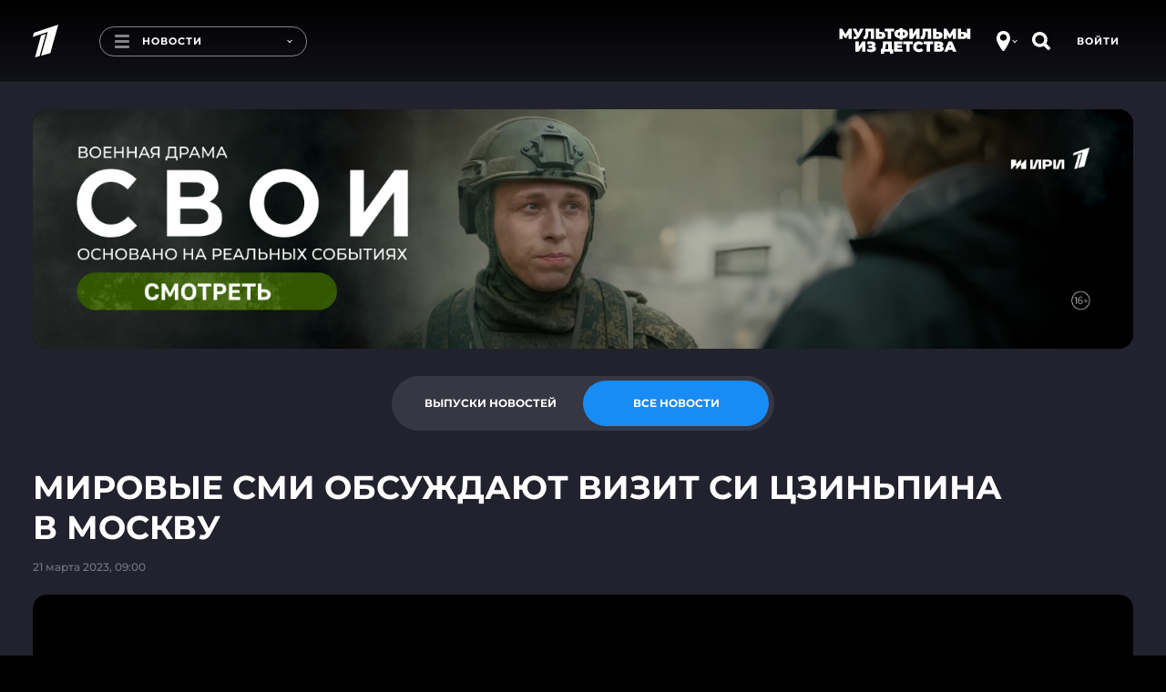

--- FILE ---
content_type: text/html; charset=utf-8
request_url: https://www.1tv.ru/news/2023-03-21/449476-mirovye_smi_obsuzhdayut_vizit_si_tszinpina_v_moskvu
body_size: 17688
content:
<!DOCTYPE html><html lang="ru"><head><meta charSet="utf-8"/><title>Новости. Первый канал</title><meta content="Смотрите самые важные и актуальные политические, экономические и социальные новости к этому часу." name="description"/><meta content="Новости. Первый канал" property="og:title"/><meta content="Смотрите самые важные и актуальные политические, экономические и социальные новости к этому часу." name="og:description"/><meta content="https://www.1tv.ru/news/2023-03-21/449476-mirovye_smi_obsuzhdayut_vizit_si_tszinpina_v_moskvu" property="og:url"/><meta property="og:locale" content="ru_RU"/><meta property="og:site_name" content="Первый канал"/><meta content="/resources/images/social-stub-image.jpg" property="og:image"/><meta content="website" property="og:type"/><meta content="первый канал, новости, шоу, сериалы, видео" name="keywords"/><meta content="summary_large_image" name="twitter:card"/><meta content="@channelone_rus" name="twitter:site"/><meta content="@channelone_rus" name="twitter:creator"/><meta content="/resources/images/social-stub-image.jpg" name="twitter:image"/><meta content="Смотрите самые важные и актуальные политические, экономические и социальные новости к этому часу." name="twitter:description"/><meta content="width=device-width, initial-scale=1, maximum-scale=1" name="viewport"/><meta name="next-head-count" content="17"/><link type="image/x-icon" href="/favicons/favicon.ico" rel="shortcut icon"/><link href="/favicons/16x16.png" rel="icon" sizes="16x16" type="image/png"/><link href="/favicons/32x32.png" rel="icon" sizes="32x32" type="image/png"/><link href="/favicons/96x96.png" rel="icon" sizes="96x96" type="image/png"/><link href="/favicons/192x192.png" rel="icon" sizes="192x192" type="image/png"/><link href="/favicons/apple-touch-icon-57x57.png" rel="apple-touch-icon" sizes="57x57"/><link href="/favicons/apple-touch-icon-60x60.png" rel="apple-touch-icon" sizes="60x60"/><link href="/favicons/apple-touch-icon-72x72.png" rel="apple-touch-icon" sizes="72x72"/><link href="/favicons/apple-touch-icon-76x76.png" rel="apple-touch-icon" sizes="76x76"/><link href="/favicons/apple-touch-icon-114x114.png" rel="apple-touch-icon" sizes="114x114"/><link href="/favicons/apple-touch-icon-120x120.png" rel="apple-touch-icon" sizes="120x120"/><link href="/favicons/apple-touch-icon-144x144.png" rel="apple-touch-icon" sizes="144x144"/><link href="/favicons/apple-touch-icon-152x152.png" rel="apple-touch-icon" sizes="152x152"/><link href="/favicons/apple-touch-icon-180x180.png" rel="apple-touch-icon" sizes="180x180"/><link color="#0757a8" href="/favicons/safari-pinned-tab.svg" rel="mask-icon"/><meta content="#da532c" name="msapplication-TileColor"/><meta name="msapplication-TileImage" content="/favicons/mstile-144x144.png"/><meta name="msapplication-square70x70logo" content="/favicons/mstile-70x70.png"/><meta name="msapplication-square150x150logo" content="/favicons/mstile-150x150.png"/><meta name="msapplication-wide310x150logo" content="/favicons/mstile-310x310.png"/><meta name="msapplication-square310x310logo" content="/favicons/mstile-310x150.png"/><meta content="#ffffff" name="theme-color"/><link href="/favicons/manifest.json" rel="manifest"/><script>window.yaContextCb = window.yaContextCb || []</script><script src="https://yandex.ru/ads/system/context.js" async=""></script><script>!function(e,t,n,a,c){e.ym=e.ym||function(){(e.ym.a=e.ym.a||[]).push(arguments)},e.ym.l=+new Date,a=t.createElement(n),c=t.getElementsByTagName(n)[0],a.async=1,a.src="https://mc.yandex.ru/metrika/tag.js",c.parentNode.insertBefore(a,c)}(window,document,"script"),window.ym=ym,ym(3913696,"init",{id:3913696,defer:!0,clickmap:!0,trackLinks:!0,accurateTrackBounce:!0,webvisor:!0}),ym(95575819,"init",{id:95575819,defer:!0,clickmap:!0,trackLinks:!0,accurateTrackBounce:!0,webvisor:!0});</script><meta content="5a19a8b684384477" name="yandex-verification"/><meta content="bdqON8tEEVtdbYOQrtK7JrO1tMkPyIn_nHDL8MQRi8s" name="google-site-verification"/><meta name="smartbanner:enabled-platforms" content="none"/><meta name="csrf-param" content="authenticity_token"/><meta name="csrf-token" content="IrVWJDu+gS18H/fDL9XYxyERYiIsTFsVn4i6WSN8qg+Ai5HY4maNutvTolqTjZ/OjB9dElQS5pKu6P+fFtZUdQ=="/><meta name="format-detection" content="telephone=no"/><link rel="stylesheet" href="https://cdn.direct.i-dgtl.ru/VerifyWidget.css"/><link data-next-font="" rel="preconnect" href="/" crossorigin="anonymous"/><link rel="preload" href="https://static.1tv.ru/_next/static/css/a0b2e0a741d20a8c.css" as="style"/><link rel="stylesheet" href="https://static.1tv.ru/_next/static/css/a0b2e0a741d20a8c.css" data-n-g=""/><link rel="preload" href="https://static.1tv.ru/_next/static/css/4eb7c651f10cd7bc.css" as="style"/><link rel="stylesheet" href="https://static.1tv.ru/_next/static/css/4eb7c651f10cd7bc.css" data-n-p=""/><link rel="preload" href="https://static.1tv.ru/_next/static/css/27971fded0a07ac2.css" as="style"/><link rel="stylesheet" href="https://static.1tv.ru/_next/static/css/27971fded0a07ac2.css" data-n-p=""/><link rel="preload" href="https://static.1tv.ru/_next/static/css/143e010a756e733a.css" as="style"/><link rel="stylesheet" href="https://static.1tv.ru/_next/static/css/143e010a756e733a.css" data-n-p=""/><noscript data-n-css=""></noscript><script defer="" nomodule="" src="https://static.1tv.ru/_next/static/chunks/polyfills-78c92fac7aa8fdd8.js"></script><script src="https://static.1tv.ru/_next/static/chunks/webpack-31ca050b3c400998.js" defer=""></script><script src="https://static.1tv.ru/_next/static/chunks/framework-0e8d27528ba61906.js" defer=""></script><script src="https://static.1tv.ru/_next/static/chunks/main-65bb9181fd20bed7.js" defer=""></script><script src="https://static.1tv.ru/_next/static/chunks/pages/_app-b6742fe7ed2b2680.js" defer=""></script><script src="https://static.1tv.ru/_next/static/chunks/2852872c-fe35ba375b89b572.js" defer=""></script><script src="https://static.1tv.ru/_next/static/chunks/5499-b3295608cef841bc.js" defer=""></script><script src="https://static.1tv.ru/_next/static/chunks/6658-f5c38091bea49acb.js" defer=""></script><script src="https://static.1tv.ru/_next/static/chunks/1204-14f242f4ef9c2d89.js" defer=""></script><script src="https://static.1tv.ru/_next/static/chunks/2122-b86707dafa06a857.js" defer=""></script><script src="https://static.1tv.ru/_next/static/chunks/2426-3d1a5433f1e4cf82.js" defer=""></script><script src="https://static.1tv.ru/_next/static/chunks/4400-3a2a2660f8bdcc92.js" defer=""></script><script src="https://static.1tv.ru/_next/static/chunks/9475-1e80b118864ab2e3.js" defer=""></script><script src="https://static.1tv.ru/_next/static/chunks/1959-c57131b86b1b5506.js" defer=""></script><script src="https://static.1tv.ru/_next/static/chunks/1399-3f2f503cd41d5f00.js" defer=""></script><script src="https://static.1tv.ru/_next/static/chunks/pages/news/%5Bslug%5D/%5Bsub%5D-d90b27982ee86f5c.js" defer=""></script><script src="https://static.1tv.ru/_next/static/SMocKi9qgNx7oINjQv-V0/_buildManifest.js" defer=""></script><script src="https://static.1tv.ru/_next/static/SMocKi9qgNx7oINjQv-V0/_ssgManifest.js" defer=""></script></head><body><script src="https://static.1tv.ru/resources/javascript/libs/browserUpdater.js" class="" charSet="utf-8"></script><script>var yaBrowserUpdater=new ya.browserUpdater.init({lang:"ru",browsers:{ie:"103"},theme:"red"});</script><div id="__next"><div class="" data-theme="main"><header data-fill-gip-scroll-lock="true" class="Header_header__6Olmd"><div class="Fade_fadeWrapper__kXJ9h"><div class="Fade_fade__5YOBo"></div></div><div class="container"><div class="row"><div class="col-md-12"><div class="Header_mainHeader__fjTVV"><div class="Header_leftBlock__sl1Dy"><a class="Header_logo__F3FRw" href="/"><svg width="28" height="38" viewBox="0 0 28 36" fill="none" xmlns="http://www.w3.org/2000/svg"><path d="M0 13.57l1.307-4.616L28 0l-8.773 31.385-10.08 2.769 7.28-26.123L0 13.569zM2.427 36l6.626-24 5.227-1.754-6.813 24.37L2.427 36z" fill="#fff"></path></svg></a><a tabindex="0" class="MenuButton_menuButton__WzLYa"><div class="MenuButton_burger__z06ck"></div><div class="MenuButton_pageTitle__6iX29">Новости</div><div class="MenuButton_activeSubText__8YunX">Смотрите на Первом</div><span style="right:15px" class="dropdown-arrow DropdownArrow_DropdownArrow__L4u1N DropdownArrow_hideOnMobile__nCaqX"></span></a></div><div class="Header_rightBlock__qoTbd"><div class="Header_geoAndSearchBlock__RSssC"><div class="GeoButton_geoIconWrapper__0zzvN"><div class="CircleIcon_circleIcon__KM_cC GeoButton_geoIcon__tP_Xs"><svg width="15" height="22" viewBox="0 0 15 22" fill="none" xmlns="http://www.w3.org/2000/svg"><path fill-rule="evenodd" clip-rule="evenodd" d="M6.231 21.36c.289.407.756.64 1.254.64.527 0 1.017-.26 1.303-.703C10.296 18.962 15 11.447 15 8.556 15 4 12.5 0 7.5 0S0 4 0 8.556c0 3.73 4.717 10.672 6.231 12.804zM11.25 7.121c0 1.99-1.679 3.602-3.75 3.602-2.071 0-3.75-1.612-3.75-3.602 0-1.99 1.679-3.603 3.75-3.603 2.071 0 3.75 1.613 3.75 3.603z" fill="#fff"></path></svg></div><span style="right:9px" class="dropdown-arrow DropdownArrow_DropdownArrow__L4u1N"></span></div><div><div class="CircleIcon_circleIcon__KM_cC"><svg width="21" height="20" viewBox="0 0 21 20" fill="none" xmlns="http://www.w3.org/2000/svg"><path d="M15.8 12.3c.6-1.2 1-2.5 1-3.9C16.7 3.8 13 0 8.4 0 3.7 0 0 3.8 0 8.4c0 4.6 3.8 8.3 8.4 8.3 1.4 0 2.7-.3 3.9-1h.8s2.8 2.8 4 3.9c.5.5 1.3.4 1.7 0l1-1c.4-.4.4-1.2-.1-1.6-1.1-1.1-4-3.9-4-3.9l.1-.8zm-7.4 1c-2.7 0-4.9-2.2-4.9-4.9s2.2-4.9 4.9-4.9 4.9 2.2 4.9 4.9-2.2 4.9-4.9 4.9z" fill="#fff"></path></svg></div></div></div></div></div><div class="SubHeader_subHeader__wXpeX" data-selector="sub-header"><div class="SubHeader_links__KpLIq"><a class="MenuItem_menuItem__vWefW MenuItem_notReady__F5QgS MenuItem_menuItemLive__Cwitj" href="/live">Эфир</a><a class="MenuItem_menuItem__vWefW MenuItem_notReady__F5QgS MenuItem_active__Fr_y8" href="/news/issue">Новости</a><a class="MenuItem_menuItem__vWefW MenuItem_notReady__F5QgS" href="/shows">Шоу</a><a class="MenuItem_menuItem__vWefW MenuItem_notReady__F5QgS" href="/podcasts">Подкасты</a><a class="MenuItem_menuItem__vWefW MenuItem_notReady__F5QgS" href="/movies">Фильмы и сериалы</a><a class="MenuItem_menuItem__vWefW MenuItem_notReady__F5QgS" href="/sport">Спорт</a><a class="MenuItem_menuItem__vWefW MenuItem_notReady__F5QgS" href="/schedule/week">Телепрограмма</a></div><div class="CloseButton_closeButton__b2H9c SubHeader_closeButton__BAiz9 CloseButton_hideOnMobile__jUxii"></div></div></div></div></div></header><main class="CommonLayout_main__BAE3C"><div class="container indented-block"><div class="Branding_container__GgrfP Branding_loading___NIV6"></div></div><section class="container NewsToggle_container__H0XsJ"><div class="row"><div class="col-md-12"><div class="flex flex-justify-center"><div class="Tabs_container__oHDBb NewsToggle_toggle__kmDrO"><ul class="Tabs_tabs__e02CJ"><li class="Tabs_tab__r9lxu">Выпуски новостей</li><li class="Tabs_tab__r9lxu Tabs_selected__zFSoL">Все новости</li></ul></div></div></div></div></section><div class="container"><section class="row indented-block flex-justify-center hide-on-desktop"><div class="col-xs-12"><div class="MobileRubrics_selects__tamfX"><div class="Skeleton_skeleton__2v_Th MobileRubrics_loading__udW0l"></div><div class="Skeleton_skeleton__2v_Th MobileRubrics_loading__udW0l"></div></div></div></section><div class="row"><div class="col-md-12 col-xlg-9"><div class="Heading_wrapper__iZkcJ"><div class="Skeleton_skeleton__2v_Th Heading_title__876FS h1"> </div></div><div class="Skeleton_skeleton__2v_Th col-md-4 PlayerBlockHeading_date__5Man1"> </div></div></div><div class="row"><div class="col-xs-12 col-xlg-9"><div class="Skeleton_skeleton__2v_Th NewsPlayerBlock_player__i00Jq"></div><div class="Skeleton_skeleton__2v_Th NewsPlayerBlock_description__SDlhX"><br/><br/><br/><br/></div><div class="pb-30"><div class="Heading_wrapper__iZkcJ"><div class="Skeleton_skeleton__2v_Th Heading_title__876FS h1"> </div></div><div class="row"><div class="col-xs-12 col-sm-4 col-lg-3 NewsPlayerBlock_item__BcVlv"><div class="Skeleton_skeleton__2v_Th"></div></div><div class="col-xs-12 col-sm-4 col-lg-3 NewsPlayerBlock_item__BcVlv"><div class="Skeleton_skeleton__2v_Th"></div></div><div class="col-xs-12 col-sm-4 col-lg-3 NewsPlayerBlock_item__BcVlv"><div class="Skeleton_skeleton__2v_Th"></div></div><div class="col-xs-12 col-sm-4 col-lg-3 NewsPlayerBlock_item__BcVlv"><div class="Skeleton_skeleton__2v_Th"></div></div><div class="col-xs-12 col-sm-4 col-lg-3 NewsPlayerBlock_item__BcVlv"><div class="Skeleton_skeleton__2v_Th"></div></div><div class="col-xs-12 col-sm-4 col-lg-3 NewsPlayerBlock_item__BcVlv"><div class="Skeleton_skeleton__2v_Th"></div></div><div class="col-xs-12 col-sm-4 col-lg-3 NewsPlayerBlock_item__BcVlv"><div class="Skeleton_skeleton__2v_Th"></div></div><div class="col-xs-12 col-sm-4 col-lg-3 NewsPlayerBlock_item__BcVlv"><div class="Skeleton_skeleton__2v_Th"></div></div><div class="col-xs-12 col-sm-4 col-lg-3 NewsPlayerBlock_item__BcVlv"><div class="Skeleton_skeleton__2v_Th"></div></div><div class="col-xs-12 col-sm-4 col-lg-3 NewsPlayerBlock_item__BcVlv"><div class="Skeleton_skeleton__2v_Th"></div></div><div class="col-xs-12 col-sm-4 col-lg-3 NewsPlayerBlock_item__BcVlv"><div class="Skeleton_skeleton__2v_Th"></div></div><div class="col-xs-12 col-sm-4 col-lg-3 NewsPlayerBlock_item__BcVlv"><div class="Skeleton_skeleton__2v_Th"></div></div></div></div><div class="pb-30"><div class="Heading_wrapper__iZkcJ"><div class="Skeleton_skeleton__2v_Th Heading_title__876FS h1"> </div></div><div class="row"><div class="col-sm-6 col-lg-4 NewsPlayerBlock_fragment__jTxCd"><div class="Skeleton_skeleton__2v_Th"></div></div><div class="col-sm-6 col-lg-4 NewsPlayerBlock_fragment__jTxCd"><div class="Skeleton_skeleton__2v_Th"></div></div><div class="col-sm-6 col-lg-4 NewsPlayerBlock_fragment__jTxCd"><div class="Skeleton_skeleton__2v_Th"></div></div></div></div><div class="row pt-sm-30"><div class="col-md-4 col-xlg-4"></div><div class="col-md-8 col-xlg-8"><ul class="NewsList_cards__BuoxJ"><div class="Skeleton_skeleton__2v_Th NewsList_loading__kbJ80"></div><div class="Skeleton_skeleton__2v_Th NewsList_loading__kbJ80"></div><div class="Skeleton_skeleton__2v_Th NewsList_loading__kbJ80"></div><div class="Skeleton_skeleton__2v_Th NewsList_loading__kbJ80"></div><div class="Skeleton_skeleton__2v_Th NewsList_loading__kbJ80"></div><div class="Skeleton_skeleton__2v_Th NewsList_loading__kbJ80"></div><div class="Skeleton_skeleton__2v_Th NewsList_loading__kbJ80"></div><div class="Skeleton_skeleton__2v_Th NewsList_loading__kbJ80"></div><div class="Skeleton_skeleton__2v_Th NewsList_loading__kbJ80"></div><div class="Skeleton_skeleton__2v_Th NewsList_loading__kbJ80"></div></ul></div></div></div><div class="col-xlg-3 show-on-extra-wide-desktop"><div class="StickyTower_wrapper__8LNwc"><div class="StickyTower_sticky__N1tFE"></div></div></div></div></div><div class="container"></div><div id="modal-root"></div></main><div class="Footer_wrapper__6jKYn Footer_opened__ZauVv"><div class="Footer_toggle__4VIaO"><div class="Footer_toggleInner__8j2p_"><button type="submit" href="" class="button CircleButton_button__E1tT0 CircleButton_grey__iENxr CircleButton_large__NSg51 Footer_toggleButton___P1v7"><svg width="10" height="15" viewBox="0 0 10 15" fill="none" xmlns="http://www.w3.org/2000/svg"><path fill-rule="evenodd" clip-rule="evenodd" d="M0 7.517c0-.383.51-.766.51-.766L8.154.238s.815-.536 1.529 0c.713.537 0 1.15 0 1.15L2.548 7.517l7.135 6.13s.713.612 0 1.149c-.612.46-1.529 0-1.529 0L.51 8.283S0 7.9 0 7.517z" fill="#fff"></path></svg></button></div><a class="Footer_toggleHint__09xBH">Свернуть</a></div><footer class="Footer_footer__KZkA0"><div class="container"><div class="row"><div class="col-md-8 col-lg-8"><div class="row Footer_menu__DeeMy"><div class="col-md-12"><div class="Footer_columns__uCGr0"></div></div></div></div><div class="col-md-4 col-lg-4"><div class="row Footer_external__CRV0w"><div class="col-xs-6 col-sm-3 col-md-6"><a rel="noopener noreferrer" target="_blank" href="https://kino.1tv.ru/"><span class="Footer_kino1tv__SUGqf"><svg width="115" height="45" viewBox="0 0 115 45" fill="none" xmlns="http://www.w3.org/2000/svg"><path d="M52.835 35.42h-1.743v1.497s-.358 7.951 7.431 7.951h29.723s7.431-.413 7.431-7.486v-2.014h-1.691l.051 1.962s-.359 5.783-5.79 5.783c-5.177 0-30.185-.052-30.185-.052s-5.176-.568-5.176-6.196V35.42h-.051zM93.883 11.462h1.742v-4.13S95.42 0 88.195 0H57.855s-6.764.826-6.764 7.486v3.976h1.742V6.299s1.179-4.544 5.484-4.544h30.338s5.175.362 5.175 5.731c.052 3.098.052 3.976.052 3.976z" fill="#fff"></path><path d="M63.598 13.994l23.01-7.9-7.533 27.675-8.712 2.478 6.252-22.976-14.144 4.854 1.127-4.13z" fill="#fff"></path><path d="M70.312 16.674l4.408-1.549-5.843 21.53-4.355 1.24 5.79-21.221zM0 13.89h2.614v9.396l7.02-9.396h3.178l-6.15 8.054L13.12 32.58H9.942l-5.074-8.416-2.306 2.995v5.421H0V13.89zM14.352 13.89h2.562v13.63l7.482-13.63h2.46v18.69h-2.563V19.001L16.811 32.58h-2.46V13.89zM29.516 13.89h2.614v7.744h7.072V13.89h2.613v18.69h-2.613v-7.848h-7.124v7.848h-2.613V13.89h.051zM43.715 23.236c0-5.266 3.228-9.655 7.79-9.655 4.56 0 7.738 4.337 7.738 9.655 0 5.266-3.229 9.655-7.79 9.655-4.56 0-7.738-4.337-7.738-9.655zm12.76 0c0-3.614-2.1-6.66-5.022-6.66-2.921 0-5.022 2.943-5.022 6.66 0 3.614 2.101 6.66 5.022 6.66 2.972 0 5.022-2.943 5.022-6.66zM93.523 16.936H88.81V13.89h12.043v3.046h-4.715V32.58h-2.614V16.936zM102.439 13.89h6.663c1.691 0 3.023.568 3.894 1.652.666.826.974 1.859.974 3.15 0 2.22-1.025 3.459-2.101 4.181 1.742.723 2.921 2.014 2.921 4.595 0 3.357-2.204 5.112-5.483 5.112h-6.868V13.89zm6.15 7.9c1.691 0 2.819-.827 2.819-2.582 0-1.446-.923-2.375-2.614-2.375h-3.741v4.956h3.536zm.718 7.899c1.793 0 2.869-.878 2.869-2.634 0-1.548-.973-2.53-3.074-2.53h-4.151v5.112h4.356v.052z" fill="#fff"></path></svg></span>Онлайн-кинотеатр</a></div><div class="col-xs-6 col-sm-3 col-md-6"><a rel="noopener noreferrer" target="_blank" href="https://www.1tv.com/"><span><svg width="49" height="30" viewBox="0 0 49 30" fill="none" xmlns="http://www.w3.org/2000/svg"><path d="M46.773 14.504l.4.299.596-.8h-.996v.5zm-3.163-.16l-.159-.473-.676.227.444.558.391-.311zm-17.71 1.91v-.5h-.41l-.08.402.49.098zm.475.159l.354-.353-.146-.147h-.208v.5zm.948 1.113l.063-.496-.031-.004h-.032v.5zm2.847 1.59l.224-.446-.041-.021-.045-.013-.138.48zm0 .796l.4.299.027-.036.02-.04-.447-.223zm.632 3.022l-.354.352.02.02.02.017.314-.39zm.949 2.226h.5v-.04l-.007-.041-.493.081zm.632 3.5l-.217.45 1.2.58-.523-1.226-.46.196zm1.107.318l-.448.222.093.186.196.066.16-.474zm0-.955l.448.223-.448-.223zm2.056-3.499l-.355-.352-.029.03-.024.033.408.29zm.949-2.226l-.43-.257-.01.017-.008.017.448.223zm-.317-1.432l.122-.485-.122.485zm-2.846-1.909l.225-.446-.225.446zm-2.688-.318l.225.447.017-.009.016-.01-.258-.428zm-1.423-1.908l.485.12.154-.62h-.64v.5zm-1.107.318l-.355.352.058.058.072.037.225-.447zm-.158-.954l-.448-.223-.052.105v.117h.5zm.632-.637l-.122-.485-.053.014-.05.025.225.446zm1.582.636l-.465.185.507 1.276.432-1.303-.474-.157zm2.371-2.863l.279.416.027-.018.025-.022-.33-.375zm2.056-.636l-.225.447.106.053h.12v-.5zm.474-.318l-.49-.097-.01.048v.05h.5zm-.948-1.908h-.5v.39l.378.095.122-.485zm.158-.16v.5h.081l.078-.025-.16-.474zm.949-.954h-.5v.08l.025.077.475-.157zm-2.214-.795l-.225-.447.225.447zm-2.372.636l-.295-.403-1.235.903h1.53v-.5zm7.432-1.909l.082.494-.082-.994v.5zm-2.53.796l-.225-.447-1.366.687 1.508.253.083-.493zm.79 1.431l.448.223.01-.019.007-.019-.465-.185zm1.107.636l-.416-.276-.018.026-.013.028.447.223zm1.423-.795l-.121-.485-.02.005-.018.006.16.474zm1.582-1.113l.4.299.1-.133v-.166h-.5zm.316-.318l.159-.474-.295-.1-.219.221.355.353zm2.846 1.59v.5h1.643L43.89 9l-.279.415zm-.316.16v-.5h-.208l-.147.147.355.352zm-.316 1.113l.447-.223-.02-.04-.027-.036-.4.299zm-.159.636l.225.447.073-.037.057-.058-.355-.352zm-1.265-.636v-.5h-.31l-.137.277.447.223zm-.632.954h-.5v.5h.5v-.5zm.79 1.113l.083.494.576-.097-.184-.554-.474.157zm-.79 1.432l.448-.223-.009-.017-.01-.016-.429.256zm-.316.636l-.355-.352-.035.035-.027.04.417.277zm.79 4.772l-.055-.497h-.007l.062.497zm1.898 1.113h.5v-.09l-.032-.085-.468.175zm.158.477h-.5v.118l.052.105.448-.223zm.158.954l-.448-.222-.011.023-.01.025.47.175zm.633 3.182l-.448.222.448-.222zm.474.636l.367.339.325-.352-.337-.34-.355.353zM22.03 4.71l.484.129.243-.912-.891.31.164.473zM7.091 9.923l-.165-.472-.25.087-.068.255.483.13zm-.74 2.738l-.482-.13-.248.917.896-.315-.165-.472zm9.19-3.233l.483.129.243-.914-.892.314.166.471zM11.492 24.67l-.483-.128-.227.857.85-.249-.14-.48zm5.655-1.65l.14.48.271-.078.073-.272-.483-.13zm-2.825-12.304l.483.13.245-.911-.891.308.163.473zm-2.86.99l-.163-.473-.251.087-.069.256.483.13zM7.703 25.758l-.483-.13-.23.862.855-.253-.142-.48zm2.795-.825l.142.48.269-.08.072-.27-.482-.13zm17.1 5.02a.5.5 0 100-1v1zm17.435-15.426c.197 0 .381.072.672.198.263.113.632.279 1.068.279v-1c-.198 0-.381-.072-.672-.198-.263-.113-.632-.28-1.068-.28v1zm1.339-.322c-.023.031-.117.11-.342.174-.211.06-.48.091-.764.082a2.695 2.695 0 01-.795-.138c-.238-.084-.39-.19-.47-.29l-.782.623c.237.298.579.49.92.61a3.69 3.69 0 001.096.195c.368.011.742-.027 1.07-.121.313-.09.654-.25.868-.537l-.801-.598zm-2.603.614c.513-.172.734-.292 1.264-.292v-1c-.735 0-1.146.198-1.582.344l.318.948zm-17.527 3.502c0-.635.001-1.228.149-1.97l-.981-.195c-.169.848-.168 1.528-.168 2.165h1zm-.342-1.568c-.042 0-.066-.01-.058-.007.01.004.027.012.07.034.036.017.1.05.168.076.07.026.173.057.295.057v-1c.043 0 .066.01.058.007a.897.897 0 01-.07-.034c-.036-.017-.1-.05-.168-.075a.834.834 0 00-.295-.057v1zm.475-.34l-.355.352-.001-.001-.001-.001-.002-.002-.001-.001.004.004a.28.28 0 01.018.024c.007.01.008.014.007.01a.187.187 0 01-.011-.067h1a.912.912 0 00-.163-.495 1.272 1.272 0 00-.133-.168l-.004-.005-.002-.001-.001-.001-.355.352zm-.342.318c0 .414.207.741.446.952.23.201.54.343.844.343v-1c.001 0-.022-.001-.063-.018a.447.447 0 01-.12-.076c-.078-.068-.107-.139-.107-.201h-1zm1.228 1.291c.484.06.825.298 1.23.627.383.313.866.754 1.54.948l.277-.961c-.433-.124-.74-.399-1.186-.762-.426-.347-.955-.746-1.736-.844l-.125.992zm2.684 1.541c.001 0-.041-.022-.071-.085-.028-.058-.02-.1-.021-.094a.481.481 0 01-.034.1 3.619 3.619 0 01-.097.205l.895.445c.067-.134.192-.373.226-.61a.828.828 0 00-.066-.476.82.82 0 00-.383-.378l-.449.893zm-.176.05c-.567.76-.645 1.49-.406 2.157.22.614.692 1.121 1.085 1.516l.709-.705c-.398-.4-.716-.767-.853-1.148-.117-.327-.116-.71.267-1.222l-.802-.598zm.72 3.71c.611.492.6.9.769 1.92l.986-.164c-.147-.89-.158-1.754-1.128-2.535l-.627.78zm.762 1.837c0 1.154.163 2.5.672 3.696l.92-.392c-.439-1.03-.592-2.23-.592-3.303h-1zm1.35 3.05c-3.797-1.834-6.359-5.485-6.359-9.889h-1c0 4.822 2.814 8.805 6.924 10.789l.435-.9zm4.21.745c-1.07 0-2.279-.155-3.162-.451l-.318.948c1.014.34 2.336.503 3.48.503v-1zm-2.873-.2a.521.521 0 010-.509l-.896-.445a1.518 1.518 0 000 1.4l.896-.446zm0-.509c.625-1.257 1.244-2.346 2.015-3.432l-.815-.58c-.81 1.141-1.455 2.279-2.096 3.567l.896.445zm1.962-3.37c.289-.29.778-.75.778-1.465h-1c0 .239-.142.415-.487.76l.71.706zm.778-1.465c0-.206.12-.601.264-.89l-.895-.446c-.172.346-.369.905-.369 1.336h1zm.246-.857c.258-.433.42-.898.313-1.331-.12-.485-.52-.737-.937-.842l-.244.97c.109.027.163.06.187.08.018.014.02.022.023.033.011.043.015.215-.2.577l.858.513zM36.3 20.38c-.514-.13-.915-.422-1.335-.787-.394-.342-.86-.808-1.408-1.083l-.45.893c.401.202.725.53 1.202.945.449.39.997.813 1.747 1.002l.244-.97zm-2.743-1.87c-.487-.245-1.014-.47-1.542-.563-.538-.094-1.104-.054-1.63.263l.517.856c.265-.16.57-.199.94-.134.382.067.804.239 1.265.471l.45-.893zm-3.138-.318a1.5 1.5 0 01-.19.082.6.6 0 01-.073.02l-.026.003c.001 0 .02 0 .05.01.03.01.07.032.107.068.077.077.066.147.066.104h-1c0 .196.05.425.225.601a.765.765 0 00.552.217c.286 0 .577-.13.739-.212l-.45-.893zm-.066.287a1.51 1.51 0 00-.173-.675c-.087-.175-.202-.346-.28-.469-.191-.297-.215-.4-.194-.485l-.97-.24c-.138.551.155 1.005.32 1.264.1.155.172.262.229.375a.527.527 0 01.068.23h1zm-1.132-2.25c-.166 0-.515-.008-.83.307l.71.705c.01-.01.013-.01.01-.009l-.005.002a1.48 1.48 0 01.115-.005v-1zm-.83.307a2.916 2.916 0 01-.084.082c-.018.015-.018.012-.004.006a.148.148 0 01.061-.01c.016.001.01.005-.025-.013l-.45.893c.26.131.53.16.787.057.212-.085.362-.247.425-.31l-.71-.705zm.078.16a.175.175 0 01-.045-.061.183.183 0 01-.008-.064c0-.044.006-.092.016-.177.01-.075.024-.185.024-.3h-1c0 .043-.005.091-.016.176-.01.075-.024.185-.024.3 0 .266.075.56.343.83l.71-.705zm-.065-.38a.915.915 0 01.163-.248c.05-.049.118-.1.246-.164l-.45-.893a1.882 1.882 0 00-.505.352c-.148.15-.256.319-.35.508l.896.445zm.306-.374c.294-.074.503-.086.65-.044.107.03.236.105.345.38l.93-.37c-.208-.52-.553-.843-1-.971-.407-.117-.83-.05-1.169.035l.244.97zm1.934.309c.423-1.276 1.262-1.992 2.176-2.605l-.557-.83c-.984.659-2.042 1.533-2.568 3.12l.95.315zm1.898-3.02l.33.375.003-.003a1.36 1.36 0 00.05-.043 36.098 36.098 0 01.588-.501c.166-.138.33-.27.46-.366.066-.05.115-.083.146-.102.016-.01.019-.01.01-.006a.436.436 0 01-.165.032v-1c-.124 0-.222.046-.248.057-.044.02-.086.044-.119.065a3.124 3.124 0 00-.22.15c-.151.113-.332.259-.502.4a30.943 30.943 0 00-.649.553l-.01.01-.004.002v.001l.33.376zm1.423-.614c-.128 0-.198-.062-.184-.051.01.007.029.025.086.083.093.093.265.27.505.392l.45-.893a1.012 1.012 0 01-.246-.204c-.042-.043-.112-.114-.185-.171a.7.7 0 00-.426-.156v1zm.632.477c.073 0 .165 0 .25-.006a.899.899 0 00.33-.087.683.683 0 00.322-.339.948.948 0 00.072-.386h-1c0 .046-.006.027.014-.018a.307.307 0 01.19-.168l-.012.001c-.034.003-.08.003-.166.003v1zm.965-.72a2.413 2.413 0 00-.22-1.513c-.215-.43-.587-.85-1.097-.978l-.244.97c.122.03.303.168.445.453.136.274.19.6.135.873l.98.195zm-.94-2.006a.36.36 0 01-.196.307.305.305 0 01-.13.033h-.008-.003-.002-.001l-.001-.5v-.5h-.001-.001-.002a.728.728 0 00-.104.01.693.693 0 00-.196.064.64.64 0 00-.354.586h1zm-.182.315c.256-.086.6-.228.866-.443.267-.215.574-.613.398-1.143l-.949.314v-.014c0-.01.003-.018.003-.019l-.003.006a.45.45 0 01-.076.077c-.129.104-.339.2-.557.273l.318.949zm1.29-1.429c0-.51-.265-.894-.617-1.13-.338-.227-.758-.324-1.148-.324v1c.241 0 .454.062.59.154.123.081.175.175.175.3h1zm-1.765-1.454c-.304 0-.737-.007-1.174.212l.45.894c.195-.099.395-.106.724-.106v-1zm-1.174.212c-.604.304-1.312.583-2.147.583v1c1.063 0 1.936-.357 2.596-.69l-.449-.893zM30.94 9.5c1.642-1.202 3.749-1.813 5.872-1.813v-1c-2.305 0-4.626.662-6.462 2.006l.59.807zm5.872-1.813H38.076v-1h-.003-.003-.011-.003-.008-.003-.008-.008-.003-.008-.008-.003-.005-.003-.005-.003-.005-.003-.005-.003-.005-.003-.005-.003-.005-.008-.005-.003-.005-.005-.003-.005-.005-.003-.005-.005-.005-.003-.005-.005-.005-.005-.003-.005-.005-.005-.005-.005-.005-.005-.005-.003-.002-.005-.005-.005-.005-.005-.005-.005-.005-.005-.002-.003-.002-.005-.005-.005-.002-.005-.005-.005-.005-.002-.005-.005-.002-.005-.005-.005-.002-.005-.005-.002-.005-.005-.002-.005-.002-.005-.005-.002-.005-.002-.005-.005-.002-.005-.002-.005-.005-.002-.005-.002-.005-.002-.005-.002-.005-.002-.003-.002-.005-.002-.005-.002-.005-.002-.005-.002-.005-.002-.005-.002-.005-.002-.005-.002-.005-.002-.007-.005-.002-.002-.005-.002-.005-.002-.005-.002-.005-.002-.005-.002-.005-.002-.007-.005-.002-.002-.005-.002-.005-.002-.005-.002-.005-.002-.005-.002-.007-.002-.003-.002-.002-.005-.002-.005-.002-.005-.002-.005-.002-.005-.002-.005-.002-.007-.005-.002-.002-.005-.002-.005-.002-.005-.002-.003-.002-.002-.005-.007-.005-.002-.005-.002-.005-.002-.005-.002-.005-.002-.005-.002-.003-.002-.005-.002-.005-.002-.005-.002-.005-.005-.002-.005-.002-.005-.005-.002-.005-.005-.002-.005-.005-.002-.005-.005-.002-.005-.005-.005-.002-.005-.005-.002-.003-.002-.005-.005-.005-.002-.005-.003-.002-.005-.005-.005-.005-.002-.003-.002-.005-.003-.002-.005-.005-.003-.002-.005-.005-.003-.002-.005-.003-.002-.003-.005-.005-.005-.005-.005-.003-.005-.005-.005-.003-.005-.005-.005-.003-.005-.005-.003-.005-.005-.003-.005-.003-.005-.008-.005-.003-.005-.003-.005-.003-.008-.008-.008-.003-.005-.003-.008-.003-.008-.003-.008-.003-.008-.003-.005v1zm1.182-.993c-.994.167-1.99.5-2.672.842l.45.893c.584-.293 1.484-.597 2.387-.748l-.165-.987zm-2.53 1.782c.425.071.495.188.505.206.018.037.051.177-.096.547l.929.37c.17-.425.281-.921.062-1.362-.228-.458-.711-.66-1.234-.747l-.166.986zm.426.716c-.144.288-.15.6-.032.876.113.265.326.465.571.588l.45-.893c-.072-.036-.096-.075-.101-.087-.003-.006-.003-.008-.003-.01 0 0 0-.01.01-.03l-.895-.444zm.539 1.464c.207.104.472.188.75.148a.933.933 0 00.713-.531l-.895-.445c-.01.019-.012.014.003.003a.09.09 0 01.037-.017c.003 0-.008.002-.038-.005a.548.548 0 01-.12-.046l-.45.893zm1.432-.33c.087-.13.231-.24.446-.339.224-.104.454-.169.72-.258l-.319-.948c-.209.07-.532.164-.822.299-.299.139-.629.348-.858.694l.833.553zm1.128-.586c.758-.19 1.326-.583 1.86-1.3l-.801-.597c-.414.556-.795.8-1.302.927l.243.97zm1.96-1.598a.355.355 0 01-.062.191c-.038.053-.076.075-.061.065a1.18 1.18 0 01.033-.021l.068-.044c.055-.036.123-.087.192-.157l-.709-.705c-.032.033-.027.02-.141.096a.754.754 0 00-.204.195.658.658 0 00-.116.38h1zm-.343.156c.872.292 1.763.885 2.727 1.532l.557-.831c-.934-.626-1.941-1.306-2.966-1.65l-.318.949zm3.005.616a.675.675 0 00-.352.097c-.086.052-.148.117-.16.13-.027.027-.005.001.031-.02a.325.325 0 01.165-.048v1a.675.675 0 00.352-.096c.086-.052.147-.117.16-.13.027-.027.005-.002-.031.02a.326.326 0 01-.165.047v-1zm-.67.307c-.06.06-.117.102-.22.19a1.477 1.477 0 00-.306.336.89.89 0 00-.125.62c.034.22.144.426.288.618l.801-.597c-.093-.125-.102-.179-.102-.177a.111.111 0 01-.012.064.605.605 0 01.105-.103c.06-.05.181-.147.28-.246l-.71-.705zm-.41 1.688c.017.036.015.043.013.028 0-.007 0-.017.002-.028a.138.138 0 01.008-.03c.005-.013.008-.013-.007.005a2.95 2.95 0 01-.081.086l.71.705c.062-.063.223-.214.307-.426.102-.256.073-.524-.057-.785l-.895.445zm.065-.033c-.035.018-.041.014-.026.013a.136.136 0 01.062.01c.014.006.014.009-.004-.006a.642.642 0 01-.034-.03l-.051-.052-.71.705c.063.063.214.225.425.31.257.104.527.074.787-.056l-.45-.894zm-.053-.065c.013.014.012.02-.02-.036-.02-.038-.072-.133-.141-.22a.932.932 0 00-.338-.27c-.15-.069-.314-.098-.489-.098v1c.063 0 .077.01.066.005-.015-.007-.023-.017-.022-.015.01.012.018.026.055.092.028.05.087.154.18.247l.709-.705zm-1.435-.347a.404.404 0 01-.073.086 3.459 3.459 0 01-.09.087c-.035.033-.078.072-.12.115-.172.173-.402.453-.402.889h1c0-.041.007-.08.111-.184a3.79 3.79 0 01.093-.09c.035-.031.077-.07.117-.112.08-.08.184-.195.26-.346l-.896-.445zm-.185 1.677c.133 0 .163.027.154.02-.014-.009-.008-.016.008.028.02.056.034.13.055.267.019.117.044.29.099.456l.95-.315a1.927 1.927 0 01-.06-.295c-.019-.117-.044-.29-.103-.453a1.027 1.027 0 00-.387-.515c-.207-.14-.454-.193-.716-.193v1zm.708.12c-.511.086-1.024.28-1.279.72-.275.474-.13 1.005.142 1.461l.858-.512c-.202-.34-.137-.445-.135-.448.022-.037.142-.161.58-.234l-.166-.987zm-1.156 2.147c0 .001-.015-.034-.006-.09.008-.049.028-.072.023-.066a.596.596 0 01-.072.068l-.034.03-.04.033a1.63 1.63 0 00-.094.087l.71.705c.02-.021.041-.038.108-.095a1.51 1.51 0 00.205-.205.857.857 0 00.181-.4.843.843 0 00-.085-.512l-.896.445zm-.285.138c-.57.859-1.348 1.671-1.348 2.98h1c0-.918.486-1.378 1.181-2.428l-.833-.552zm-1.348 2.98c0 .668.235 1.346.68 1.844.457.51 1.13.821 1.938.72l-.125-.992a1.174 1.174 0 01-1.067-.394c-.266-.298-.426-.732-.426-1.178h-1zm2.61 2.565c.367-.041.605-.067.782-.07.174-.002.213.023.215.024 0 0 .008.004.024.024a.742.742 0 01.079.13c.073.146.152.354.274.683l.937-.35c-.114-.307-.214-.576-.318-.783-.107-.213-.25-.426-.49-.567-.235-.138-.493-.163-.733-.16-.239.003-.535.036-.88.075l.11.994zm1.343.616c0 .121.03.223.056.294.026.069.058.132.075.167a.9.9 0 01.034.072c.003.008-.007-.014-.007-.056h1a.842.842 0 00-.056-.294c-.026-.068-.058-.132-.075-.167a.842.842 0 01-.034-.071c-.003-.01.007.013.007.055h-1zm.21.7c.085.17.137.279.16.375.02.078.01.11-.002.134l.896.445c.146-.293.136-.58.077-.82-.055-.222-.162-.432-.235-.58l-.896.446zm.138.557c-.567 1.52.217 2.702.653 3.578l.895-.445c-.513-1.033-.993-1.76-.611-2.784l-.937-.35zm.653 3.578c.195.392.399.597.567.766l.71-.705a1.712 1.712 0 01-.382-.506l-.895.445zm.555.075c-1.967 2.13-4.524 3.338-7.54 3.338v1c3.31 0 6.13-1.336 8.274-3.66l-.734-.678zM21.867 4.239L6.926 9.45l.33.944 14.94-5.212-.33-.944zM6.607 9.793L5.87 12.53l.965.26.74-2.738-.966-.26zm-.09 3.34l9.19-3.233-.332-.943-9.19 3.233.333.943zm8.54-3.833L11.01 24.541l.967.257 4.048-15.241-.966-.257zm-3.425 15.85l5.656-1.65-.28-.96-5.655 1.65.28.96zm5.999-2.001l4.884-18.31-.967-.257-4.884 18.309.967.258zm-3.472-12.907l-2.86.99.327.945 2.86-.99-.327-.945zm-3.18 1.333L7.22 25.63l.966.258 3.76-14.053-.967-.259zM7.845 26.237l2.795-.824-.283-.96-2.795.825.283.96zm3.136-1.174l3.824-14.218-.966-.26-3.823 14.218.965.26zm-9.481.39V5h-1v20.453h1zM5 1.5h20.453v-1H5v1zm22.597 27.453H5v1h22.597v-1zM28.953 5v1.567h1V5h-1zm-3.5-3.5a3.5 3.5 0 013.5 3.5h1a4.5 4.5 0 00-4.5-4.5v1zM1.5 5A3.5 3.5 0 015 1.5v-1A4.5 4.5 0 00.5 5h1zm-1 20.453a4.5 4.5 0 004.5 4.5v-1a3.5 3.5 0 01-3.5-3.5h-1zm47.01-7.132c0 5.873-4.761 10.634-10.634 10.634v1c6.425 0 11.634-5.209 11.634-11.634h-1zM36.876 28.955c-5.873 0-10.634-4.76-10.634-10.634h-1c0 6.425 5.209 11.634 11.634 11.634v-1zM26.242 18.32c0-5.873 4.761-10.634 10.634-10.634v-1c-6.425 0-11.634 5.21-11.634 11.634h1zM36.876 7.687c5.873 0 10.634 4.761 10.634 10.634h1c0-6.425-5.209-11.634-11.634-11.634v1z" fill="#fff"></path></svg></span>Вещание за рубежом</a></div></div></div></div><div class="row"><div class="col-md-12 Footer_text__RWOIJ"><p>Первый канал — признанный лидер российского телеэфира, самый популярный и любимый русскоязычный канал в мире. Эфир Первого канала – это оперативные новости и аналитика, информационные программы о ключевых новостях страны и мира, репортажи ведущих корреспондентов, аналитические сюжеты и комментарии экспертов, познавательные и развлекательные шоу со звездами театра, кино, эстрады и спорта, новинки художественного и документального кино, рейтинговые сериалы, прямые трансляции ведущих информационных событий, спортивные соревнования по ключевым видам спорта, включая фигурное катание, а также авторские программы от любимых спортсменов, интервью. В числе флагманских проектов Первого – информационная программа «Время», информационный канал «Время покажет» и «Большая игра», ток-шоу «Мужское/Женское», музыкальное шоу «Голос», развлекательное шоу «Давай поженимся!», «Модный приговор», «Поле чудес», «Умницы и умники», «Что? Где? Когда?». Среди ключевых кино- и сериальных проектов Первого – <a href="https://avgust.1tv.ru/">«Август»</a>, <a href="https://love.1tv.ru/">«Любовь Советского Союза»</a>,<!-- --> <a href="https://souz-spaseniya.1tv.ru/">«Союз спасения»</a>,<!-- --> <a href="https://ugrum-reka.1tv.ru/">«Угрюм-река»</a>,<!-- --> <a href="https://viking.1tv.ru/">«Викинг»</a>,<!-- --> <a href="https://www.1tv.ru/trotsky/">«Троцкий»</a>,<!-- --> <a href="https://www.1tv.ru/velikaya/">«Великая»</a>,<!-- --> <a href="https://www.1tv.ru/projects/vertinsky">«Вертинский»</a>,<!-- --> <a href="https://www.1tv.ru/aksenov/">«Таинственная страсть»</a>. В бесплатном онлайн-доступе зрители могут посмотреть культовые фильмы «Ночной дозор» и «Дневной дозор», сериал «Граница. Таежный роман», байопик «Есенин», детектив «Участок».</p><p>Оперативная, точная информация, масштабное кинопроизводство и оригинальные программы делают Первый эталоном телевизионного качества во всем мире, первым по популярности среди зрителей и крупнейших рекламодателей.</p><p>Миссия Первого канала — всегда быть Первым и дарить миллионам людей во всем мире первоклассный российский телепродукт. Смотрите онлайн «Первый канал» бесплатно в отличном качестве. Для просмотра без рекламы оформите подписку.</p><p>Трансляция общероссийских обязательных общедоступных телеканалов и телеканалов, получивших право на осуществление эфирного цифрового наземного вещания с использованием позиций в мультиплексах на всей территории Российской Федерации осуществляется в непрерывном режиме, круглосуточно, без взимания платы на странице <a href="/channels">Телеканалы</a>.</p></div></div></div><div class="container"><hr/><div class="row Footer_bottom__Ql_lu"><div class="col-xs-12 col-md-9 Footer_copyright__oIl2g">© 1996 — <!-- -->2026<!-- -->, Первый канал. Все права защищены. <a href="/about/user-agreement">Пользовательское соглашение</a></div><div style="display:none">Первый канал. Все права защищены.</div><div class="col-xs-12 col-md-3 Footer_social__yLLpn"><div class="SocialIcons_wrapper__2lgYR"><a rel="noreferrer" target="_blank" class="button CircleButton_button__E1tT0 CircleButton_transparent__K39M4 CircleButton_large__NSg51" href="https://vk.ru/1tv"><svg width="20" height="13" viewBox="0 0 20 13" fill="none" xmlns="http://www.w3.org/2000/svg"><path fill-rule="evenodd" clip-rule="evenodd" d="M19.538.868c.154-.473 0-.868-.692-.868h-2.154c-.538 0-.846.316-.923.632 0 0-1.077 2.92-2.692 4.737-.538.553-.77.71-1 .71-.154.08-.538-.079-.538-.552V.79c0-.553-.308-.79-.77-.79H7.615a.533.533 0 00-.538.553c0 .552.77.71.846 2.29v3.394c0 .79-.154.869-.385.869C6.77 7.106 5 4.185 3.923.868 3.693.237 3.462 0 2.923 0H.77C.154 0 0 .316 0 .632c0 .631.77 3.71 3.462 7.737 1.846 2.763 4.384 4.264 6.692 4.264.615 0 1.385-.237 1.385-.79V9.474c0-.631.307-.631.692-.631.308 0 .846.158 2.154 1.5 1.461 1.579 1.692 2.29 2.538 2.29h2.154c.615 0 .923-.316.77-1.027-.232-.631-.924-1.579-1.847-2.763-.538-.632-1.308-1.342-1.538-1.658-.308-.474-.231-.632 0-1.027.153.08 2.769-3.947 3.076-5.29z" fill="#fff"></path></svg></a><a rel="noreferrer" target="_blank" class="button CircleButton_button__E1tT0 CircleButton_transparent__K39M4 CircleButton_large__NSg51" href="https://ok.ru/1tv"><svg width="12" height="20" viewBox="0 0 12 20" fill="none" xmlns="http://www.w3.org/2000/svg"><path d="M5.832 10a5 5 0 10-5-5 5.006 5.006 0 005 5zm0-7.692a2.692 2.692 0 110 5.384 2.692 2.692 0 010-5.384zM11.094 13.258a2.015 2.015 0 00.906-1.68 1.451 1.451 0 00-.814-1.323 1.52 1.52 0 00-1.6.15 6.087 6.087 0 01-7.172 0 1.528 1.528 0 00-1.6-.15A1.453 1.453 0 000 11.578c.001.676.342 1.307.907 1.68a9.237 9.237 0 002.343 1.12c.141.043.287.084.436.121L1.27 16.863a1.6 1.6 0 102.267 2.258L6 16.57l2.469 2.554a1.6 1.6 0 102.259-2.265l-2.414-2.362c.15-.038.296-.079.438-.122a9.202 9.202 0 002.341-1.118z" fill="#fff"></path></svg></a><a rel="noreferrer" target="_blank" class="button CircleButton_button__E1tT0 CircleButton_transparent__K39M4 CircleButton_large__NSg51" href="https://t.me/ChannelOne_official"><svg width="21" height="19" viewBox="0 0 24 17" fill="none" xmlns="http://www.w3.org/2000/svg"><path d="M20.982 1.64c.164-1.093-.841-1.955-1.781-1.529L.479 8.611c-.674.306-.625 1.362.074 1.592l3.861 1.271a2.42 2.42 0 002.178-.342l8.705-6.219c.263-.187.549.199.324.438l-6.265 6.68c-.608.648-.488 1.746.244 2.22l7.015 4.549c.787.51 1.799-.003 1.946-.986l2.421-16.173z" fill="#fff"></path></svg></a><a rel="noreferrer" target="_blank" class="button CircleButton_button__E1tT0 CircleButton_transparent__K39M4 CircleButton_large__NSg51" href="https://max.ru/tv1"><svg width="174" height="173" viewBox="0 0 174 173" fill="none" xmlns="http://www.w3.org/2000/svg"><path fill-rule="evenodd" clip-rule="evenodd" d="M88.494 172.024c-17.004 0-24.906-2.483-38.641-12.412-8.688 11.17-36.2 19.9-37.4 4.965 0-11.212-2.482-20.686-5.296-31.029C3.807 120.805 0 106.615 0 86.053 0 36.945 40.296 0 88.039 0c47.784 0 85.226 38.765 85.226 86.508a85.228 85.228 0 01-84.77 85.516zm.703-129.577c-23.25-1.2-41.371 14.894-45.384 40.13-3.31 20.894 2.565 46.337 7.57 47.661 2.4.579 8.44-4.303 12.205-8.067a43.035 43.035 0 0021.017 7.488A44.266 44.266 0 00130.9 88.411 44.266 44.266 0 0089.197 42.49v-.042z" fill="#fff"></path></svg></a></div></div></div></div></footer></div></div></div><script id="__NEXT_DATA__" type="application/json">{"props":{"__N_SSP":true,"pageProps":{"page":"date/news","initialState":{"geo":{"loaded":false,"error":false,"data":{"is_frozen":false,"region_id":null,"region_title":null,"region_identifier":null,"region_time_offset":null,"orbit_id":null,"orbit_time_offset":null,"live_orbit_identifier":null,"live_orbit_time_offset":null,"orbit_time_offset_minutes":null}},"serverRender":{"needServerRender":false},"header":{"isHeaderVisible":true},"alert":{"active":false,"error":false,"height":0,"data":{"message":"","link":{"href":"","newWindow":false},"path":"","color":""}},"popup":{"cityPopupIsActive":false,"searchPopupIsActive":false,"notificationsPopupIsActive":false},"newsColumn":{"loaded":false,"error":false,"data":[{"href":"","image":"","id":0,"time":"","title":"","urgent":false},{"href":"","image":"","id":0,"time":"","title":"","urgent":false},{"href":"","image":"","id":0,"time":"","title":"","urgent":false},{"href":"","image":"","id":0,"time":"","title":"","urgent":false}]},"sliders":{"comingSoonSlider":{"loaded":false,"error":false,"data":[{"image":"","link":{"href":"","newWindow":false}},{"image":"","link":{"href":"","newWindow":false}},{"image":"","link":{"href":"","newWindow":false}}]},"kino1tvSlider":{"loaded":false,"error":false,"data":[{"id":0.8764993823897642,"poster":""},{"id":0.8764993823897642,"poster":""},{"id":0.8764993823897642,"poster":""}]},"showSlider":{"loaded":false,"error":false,"data":[{"id":0,"img":""},{"id":0,"img":""},{"id":0,"img":""}]},"specSlider":{"loaded":false,"error":false,"data":[{"id":0,"image":"","link":{"href":"","newWindow":false}},{"id":0,"image":"","link":{"href":"","newWindow":false}},{"id":0,"image":"","link":{"href":"","newWindow":false}}]},"rubricSlider":{"loaded":false,"error":false,"data":[{"id":0,"image":"","title":"","href":"","main":0},{"id":0,"image":"","title":"","href":"","main":0},{"id":0,"image":"","title":"","href":"","main":0}]}},"newscast":{"loaded":false,"error":false,"data":{"video":{"id":0,"link":"","title":"","type":0,"uid":0,"useDvr":false,"onAirAt":0},"items":[]}},"collections":{},"players":{},"schedule":{"loading":false,"loaded":false,"error":false,"orbitId":1,"displayFormat":"week","dateRange":{"start":0,"end":0},"dateSelected":null,"data":{},"scheduleRequestID":0},"channels":{"loaded":false,"loading":false,"error":false,"data":null,"updated":null},"user":{"auth":{"loaded":false,"loading":false,"error":null,"data":null,"updated":null,"authorized":false},"subscriptions":{"loaded":false,"loading":false,"error":null,"data":null,"updated":null},"videos":{}},"vitrinatv":{"loaded":false,"loading":false,"error":false,"data":null}}}},"page":"/news/[slug]/[sub]","query":{"slug":"2023-03-21","sub":"449476-mirovye_smi_obsuzhdayut_vizit_si_tszinpina_v_moskvu"},"buildId":"SMocKi9qgNx7oINjQv-V0","assetPrefix":"https://static.1tv.ru","runtimeConfig":{"ENV_NAME":"prod","CDN_URL":"https://static.1tv.ru","GLOBAL_CACHE_TIME":"10000","API_URL":"https://api.1tv.ru","API_URL_LEGACY":"https://www.1tv.ru","API_URL_STREAM":"https://stream.1tv.ru","API_URL_STATIC":"https://static.1tv.ru","BASE_URL":"https://www.1tv.ru","PUSH_SERVICE_PUBLIC_KEY":"BIN2Jc5Vmkmy-S3AUrcMlpKxJpLeVRAfu9WBqUbJ70SJOCWGCGXKY-Xzyh7HDr6KbRDGYHjqZ06OcS3BjD7uAm8","PUSH_SERVICE_URL":"https://www.1tv.ru","PLAYER_ORBIT_0":"https://static.1tv.ru/eump/embeds/interactive.html?__paranja=yes\u0026embed=../embeds/1tv_live.html","PLAYER_SPORT":"https://static.1tv.ru/eump/embeds/public_sport.html","PLAYER_SPORT1TVRU":"https://www.sport1tv.ru/eump/embeds/public_sport.html","PLAYER_VOD":"https://static.1tv.ru/eump/embeds/public_vod.html","USER_AUTH_DISABLED":"false","USER_AUTH_API_URL":"https://auth.1tv.ru","USER_AUTH_SESSION_TTL":"2.592e+06","USER_AUTH_CHECK_DELAY":"60000","USER_AUTH_PHONE_CALL_DELAY":"60","USER_AUTH_TELEGRAM_WIDGET_BOT":"channel_one_official_bot","SPORT_SECTION_URL":"https://www.sport1tv.ru"},"isFallback":false,"isExperimentalCompile":false,"gssp":true,"appGip":true,"scriptLoader":[]}</script></body></html>

--- FILE ---
content_type: text/html
request_url: https://tns-counter.ru/nc01a**R%3Eundefined*1tv/ru/UTF-8/tmsec=1tv/854300665***
body_size: 16
content:
DBAA6716696FF99EG1768946078:DBAA6716696FF99EG1768946078

--- FILE ---
content_type: text/javascript; charset=utf-8
request_url: https://balancer-vod.1tv.ru/video/multibitrate/video/2023/03/21/06d20fae-f823-450d-8cff-a24d94a9b7c5_HD-news-2023_03_21-09_06_03_,350,950,3800,.mp4.urlset/master.m3u8.jsonp?callback=_eump_fw_callback_42629&rnd=1768946083048680
body_size: 779
content:
typeof _eump_fw_callback_42629 === 'function' && _eump_fw_callback_42629({"url":"https://v1-rtc.1internet.tv/video/multibitrate/video/2023/03/21/06d20fae-f823-450d-8cff-a24d94a9b7c5_HD-news-2023_03_21-09_06_03_,350,950,3800,.mp4.urlset/master.m3u8.jsonp?callback=_eump_fw_callback_42629&rnd=1768946083048680","urls":["https://v1-rtc.1internet.tv/video/multibitrate/video/2023/03/21/06d20fae-f823-450d-8cff-a24d94a9b7c5_HD-news-2023_03_21-09_06_03_,350,950,3800,.mp4.urlset/master.m3u8.jsonp?callback=_eump_fw_callback_42629&rnd=1768946083048680","https://v2-dtln.1internet.tv/video/multibitrate/video/2023/03/21/06d20fae-f823-450d-8cff-a24d94a9b7c5_HD-news-2023_03_21-09_06_03_,350,950,3800,.mp4.urlset/master.m3u8.jsonp?callback=_eump_fw_callback_42629&rnd=1768946083048680"]});